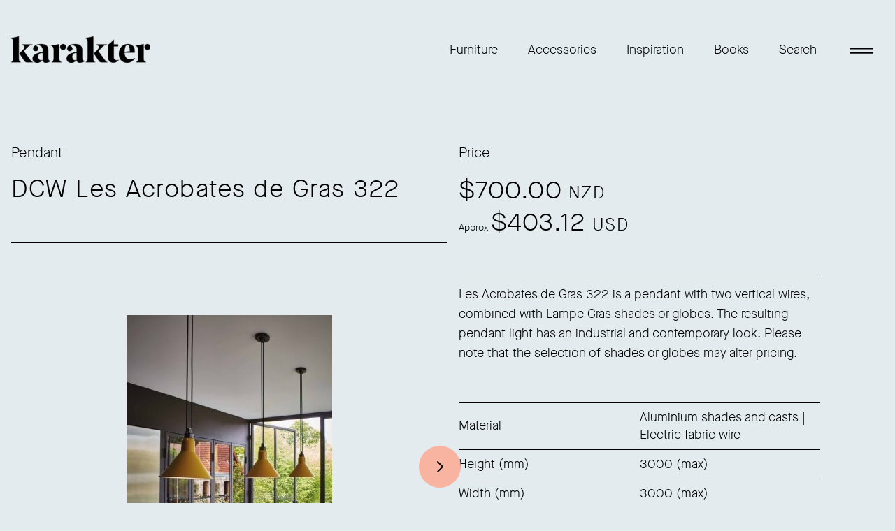

--- FILE ---
content_type: text/html; charset=utf-8
request_url: https://www.karakter.co.nz/products/karakter-dcw-les-acrobates-de-gras-322/
body_size: 13631
content:
<!DOCTYPE html>
<html lang="en">
	<head>
	<!-- Powered by https://www.oncord.com -->
	<title>DCW Les Acrobates de Gras 322</title>
	<meta name="title" content="DCW Les Acrobates de Gras 322">
	<meta name="description" content="Les Acrobates de Gras 322 is a pendant with two vertical wires, combined with Lampe Gras shades or globes. The resulting pendant light has an industrial and contemporary look. Please note that the selection of shades or globes may alter pricing. Material ">
	<meta name="keywords" content="dcw les acrobates de gras 322, shades, mm, gras, pendant, globes, max, les, acrobates, de, vertical, wires, combined, lampe, resulting, light, industrial, contemporary, selection, alter, pricing, material, aluminium, casts, electric, fabric, wire, height,">
	<meta name="date.created" content="2020-11-05">
	<meta name="date.modified" content="2022-05-04">
	<meta name="robots" content="index,follow,max-image-preview:large,max-snippet:-1,max-video-preview:-1">
	<meta name="generator" content="https://www.oncord.com/">
	<link rel="canonical" href="https://www.karakter.co.nz/products/karakter-dcw-les-acrobates-de-gras-322/" />
	<meta itemprop="name" content="DCW Les Acrobates de Gras 322">
	<meta itemprop="description" content="Les Acrobates de Gras 322 is a pendant with two vertical wires, combined with Lampe Gras shades or globes. The resulting pendant light has an industrial and contemporary look. Please note that the selection of shades or globes may alter pricing. Material ">
	<meta itemprop="image" content="https://www.karakter.co.nz/media/commerce_products/205/dcw-editions-acrobates-modele-n0322-photos-exmfb1bd-s.jpg">
	<meta name="twitter:card" content="summary">
	<meta name="twitter:title" content="DCW Les Acrobates de Gras 322">
	<meta name="twitter:description" content="Les Acrobates de Gras 322 is a pendant with two vertical wires, combined with Lampe Gras shades or globes. The resulting pendant light has an industrial and contemporary look. Please note that the selection of shades or globes may alter pricing. Material ">
	<meta name="twitter:image:src" content="https://www.karakter.co.nz/media/commerce_products/205/dcw-editions-acrobates-modele-n0322-photos-exmfb1bd-s.jpg">
	<meta property="og:url" content="https://www.karakter.co.nz/products/karakter-dcw-les-acrobates-de-gras-322/">
	<meta property="og:title" content="DCW Les Acrobates de Gras 322">
	<meta property="og:description" content="Les Acrobates de Gras 322 is a pendant with two vertical wires, combined with Lampe Gras shades or globes. The resulting pendant light has an industrial and contemporary look. Please note that the selection of shades or globes may alter pricing. Material ">
	<meta property="og:site_name" content="Karakter">
	<meta property="og:type" content="product">
	<meta property="product:category" content="Accessories &gt; Mid-century &amp; Modern lighting &gt; Pendant">
	<meta property="product:product_link" content="https://www.karakter.co.nz/products/karakter-dcw-les-acrobates-de-gras-322/">
	<meta property="product:price:amount" content="700.00">
	<meta property="product:price:currency" content="NZD">
	<meta property="og:image" content="https://www.karakter.co.nz/media/commerce_products/205/dcw-editions-acrobates-modele-n0322-photos-exmfb1bd-s.jpg">
	<meta property="og:image:width" content="512">
	<meta property="og:image:height" content="768">

	<link rel="stylesheet" type="text/css" href="/_public/Framework/Assets/CSS/server.php?css=776121849&v=dcdbb44eb4164c1ed54bd88802e39a502a0d2809" />

<style type="text/css">
.product-details-custom {}
.s8-templates-section-contentsize-md {
    padding-rigth: 1rem;
    padding-left: 1rem;
}

.product-details-custom .product-details-custom__media
{
	flex: 1 1 50%;
}

.product-details-custom .product-details-custom__content
{
	flex: 1 1 50%;
}
	
.product-details-custom .product-details-custom__orderControls__item
{
	margin-bottom: 0.8rem;
}

.product-details-custom .product-details-custom__quantityAndSubmit
{
	display: flex;
	flex-flow: row nowrap;
	align-items: center;
	max-width: 700px;
}

.product-details-custom .product-details-custom__quantity
{
	flex: 0 0 40%;
}

.product-details-custom .product-details-custom__quantitySpinbox
{
	width: 100% !important;
	min-width: 100px;
}

.product-details-custom .product-details-custom__quantity .spinBoxUp,
.product-details-custom .product-details-custom__quantity .spinBoxDown
{
	display: none !important;
}

.product-details-custom .product-details-custom__submitContainer
{
	flex: 1 1 60%;
	align-items: flex-end;
	display: flex;
	flex-direction: column;
}

.product-details-custom .product-details-custom__optionsTable
{
	width: 100%;
	border-collapse: separate;
}

.product-details-custom .product-details-custom__optionsTable td
{
	width: 50%;
	padding-bottom: 0.8rem;
}

.product-details-custom .product-details-custom__combobox
{
	width: 100%;
	border-width: 2px;
}

.product-details-custom button[type=submit].product-details-custom__submit
{
	width: 100%;
	max-width: 400px;
}


.product-heading{
	border-bottom: 1px solid #000;
    padding-bottom: 18px;
    display: flex;
    align-items: flex-end;
    min-height: 142px;
	margin-bottom: 42px;
	padding-top: 42px;
}

.product-heading > h1{
	margin-bottom: 0px;
    line-height: 43px;
    min-height: 80px;
}

.product-heading span {
	top: 0px;
}

#s8-layoutproductgallery1_thumbs, .s8-ProductGalleryNavPos, #s8-layoutproductgallery1_nav_prev{
	display: none;
}

.s8-ProductGallery > div{
	height: 563px;
}
#s8-layoutproductgallery1_nav_next{
	border-radius: 50%;
    width: 60px;
    height: 60px;
    background: #F9B3A1;
    color: #000;
    border: none;
    top: -270px;
    position: absolute;
    right: -19px;
}
.s8-templates-row-container{
	justify-content: space-between !important;
}

.product-details-custom__quantityAndSubmit{
	padding: 30px 0px;
    border-bottom: 1px solid #000;
    margin-bottom: 40px;
}
.related-pro-title{
	font-size: 40px;
	border-bottom: 1px solid #000;
	padding-bottom: 40px;
	margin:0 10px;
}
.related-products .sub-cat-heading{
	font-size: 18px;
	font-family: 'MaisonNeueLight', sans-serif;
	padding-bottom: 12px;
	padding-right: 14px;
}

.related-products .sub-cat-heading::after{
	bottom: 4px;
}
.related-products > .s8-templates-row-container{
	justify-content: initial !important;
}

.product-details-custom .s8-templates-row:first-child .s8-templates-row-container{
	max-width: 1440px;
	margin:auto;
}

table tr td{
	border-top: 1px solid #000;
    padding: 8px 0;
}

table tr:last-of-type > td {
	border-bottom: 1px solid #000;
}
.product-details-custom__optionsTable table tr td{
	border-top: 0;
}

.product-details-custom .product-details-custom__combobox {
    width: 100%;
    border-width: 2px;
    background: none;
    border: 0;
    text-align: right;
	color: #000;
}
.product-details-custom .product-details-custom__combobox option{
	text-align: right;
}
.btn.enqiry, form button[type=submit]{
	display: inline-block;
    padding: 14px 25px !important;
    background: #f9b3a0 !important;
    letter-spacing: 1px;
	color: #000 !important;
}
input[type=number]{
	padding: 9px 14px !important;
}

form .formRow{
	padding:0;
	background: #fff !important;
}

form input[type=text], form input[type=email], form input[type=url], form input[type=password], form input[type=number], form textarea{
	border: 1px solid #000;
	line-height: 1em;
	font-size: 18px;
	font-family: 'MaisonNeueLight';
}
form .product-details-custom__quantitySpinbox{
	padding: 14px 14px !important;
    border: 0px !important;
}
form .formRow .formRowLabel, form .formRow .formRowDescription {
    box-sizing: border-box;
    display: block;
    color: #000;
}
dialogbox{
	border-radius: 0;
}
dialogboxclose {
    top: 10px;
    right: 10px;
}
dialogboxclose::before, dialogboxclose::after {
    border-color: #4a4a4a;
}
.modal-header {
	padding: 15px 20px 0px 20px;
}
.modal-content:focus, form:focus{
	border: 0px;
}
.modal-content .s8-templates-column{
	padding: 10px;
}

/*
.Storage #s8-layoutproductgallery1_nav_next, .Storage .btn.enqiry, .Storage form button[type=submit]{
	background: rgba(249,179,161,0.7) !important;
    color: #000 !important;
}

.Storage #s8-layoutproductgallery1_nav_next, .Storage .btn.enqiry, .Storage form button[type=submit]{
	background: rgba(249,179,161,0.7) !important;
    color: #000 !important;
}

.Seating #s8-layoutproductgallery1_nav_next, .Seating .btn.enqiry, .Seating form button[type=submit]{
	background: #F9B3A1 !important;
    color: #000 !important;
}

.Tables #s8-layoutproductgallery1_nav_next, .Tables .btn.enqiry, .Tables form button[type=submit]{
	background: rgba(249,179,161,0.4) !important;
    color: #000 !important;
}

.Art #s8-layoutproductgallery1_nav_next, .Art .btn.enqiry, .Art form button[type=submit]{
	background: #374A4F !important;
    color: #fff !important;
}

.Lighting #s8-layoutproductgallery1_nav_next, .Lighting .btn.enqiry, .Lighting form button[type=submit]{
	background: rgba(55,74,79,0.85) !important;
    color: #fff !important;
}

.Object #s8-layoutproductgallery1_nav_next, .Object .btn.enqiry, .Object form button[type=submit]{
	background: rgba(55,74,79,0.7) !important;
    color: #fff !important;
}
.Blog #s8-layoutproductgallery1_nav_next, .Blog .btn.enqiry, .Blog form button[type=submit]{
	background: #F0B01C !important;
    color: #000 !important;
}
.Brands #s8-layoutproductgallery1_nav_next, .Brands .btn.enqiry, .Brands form button[type=submit]{
	background: rgba(240,176,28,0.7) !important;
    color: #000 !important;
}
.Designers #s8-layoutproductgallery1_nav_next, .Designers .btn.enqiry, .Designers form button[type=submit]{
	background: rgba(240,176,28,0.4) !important;
    color: #000 !important;
}
*/
.Blog table tr td{
	border-top: 0;
}
/* Product detail page pop fix on mobile*/
#simple{
	z-index: 999 !important;
}</style>

<link rel="alternate" type="application/rss+xml" href="https://www.karakter.co.nz/feeds/products/rss/?product_category_id=10" title="Products > Accessories > Mid-century & Modern lighting via RSS" />
<link rel="alternate" type="application/atom+xml" href="https://www.karakter.co.nz/feeds/products/atom/?product_category_id=10" title="Products > Accessories > Mid-century & Modern lighting via Atom" />
<link rel="alternate" type="application/xml" href="https://www.karakter.co.nz/feeds/products/xml/?product_category_id=10" title="Products > Accessories > Mid-century & Modern lighting via XML" />
<link rel="alternate" type="application/json" href="https://www.karakter.co.nz/feeds/products/json/?product_category_id=10" title="Products via JSON" />

		<meta charset="utf-8" />
		<meta name="viewport" content="width=device-width, initial-scale=1.0, maximum-scale=1.0, minimum-scale=1.0, user-scalable=no" />
		<meta name="HandheldFriendly" content="true" />
		
		<style>
@font-face {
    font-family: 'Work Sans';
    font-style: normal;
    font-display: swap;
    src: url(https://fonts.gstatic.com/s/worksans/v19/QGYsz_wNahGAdqQ43RhPfqrol_lQ4A.woff2) format('woff2-variations');
	font-weight: 100 900;
}

@font-face {
    font-family: 'Work Sans';
    font-style: italic;
    font-display: swap;
    src: url(https://fonts.gstatic.com/s/worksans/v19/QGYqz_wNahGAdqQ43Rh_eaDptfxA4OD3.woff2) format('woff2-variations');
	font-weight: 100 900;
}
</style>
<style>
* { box-sizing: border-box }

img,svg,iframe
{
	max-width: 100%;
}

iframe[src^="https://www.youtube.com/embed/"], iframe[src^="https://youtu.be/"]
{
	max-height: 66vw;
}
/* HTML */
html
{
	 touch-action: manipulation;
	 -webkit-text-size-adjust: 100%;
	font-size: 16px;
}

@media (max-width: 700px) {
html
{
	font-size: 14px;
}
}

h1:first-child, h2:first-child, h3:first-child, h4:first-child, h5:first-child, h6:first-child, p:first-child {
	margin-top: 0;
}
/* Body */
body
{
	margin: 0;
	font-family: "Work Sans", sans-serif;
	color: #333;
	font-size: 1rem;
	line-height: 1.55rem;
}

p
{
    margin-block-start: 0;
    margin-top: 0rem;
    margin-block-end: 0;
    margin-bottom: 0.8rem;
}

/* H1 */
h1
{
	font-family: "Work Sans", sans-serif;
	font-weight: 600;
	font-size: 4.2358rem;
	line-height: 4.9245rem;
	margin-top: 3.1rem;
	margin-bottom: 1.6rem;
}

/* H2 */
h2
{
	font-family: "Work Sans", sans-serif;
	font-weight: 600;
	font-size: 2.6179rem;
	line-height: 3.1850rem;
	margin-top: 3.1rem;
	margin-bottom: 1.6rem;
}

/* H3 */
h3
{
	font-family: "Work Sans", sans-serif;
	font-weight: 600;
	font-size: 1.618rem;
	line-height: 2.1180rem;
	margin-top: 2.3rem;
	margin-bottom: 0.8rem;
}

/* H4 */
H4
{
	font-family: "Work Sans", sans-serif;
	font-weight: 600;
	font-size: 1rem;
	line-height: 1.55rem;
	margin-top: 2.3rem;
	margin-bottom: 0.8rem;
}

/* H5 */
H5
{
	font-family: "Work Sans", sans-serif;
	font-weight: 600;
	font-size: 1rem;
	line-height: 1.55rem;
	margin-top: 1.6rem;
	margin-bottom: 0.8rem;
}

/* Links */
a
{
	color: #ffd8d6;
	text-decoration: none;
}

a:hover
{
}

/* Forms */
input[type=text],input[type=email],input[type=url],input[type=password],input[type=number],textarea
{
	font-family: inherit;
	font-size: inherit;
	padding: .5em 1em;
	border: 1px solid #cccccc;
	border-radius: 1px;
	box-sizing: border-box;
	transition: box-shadow 0.1s linear, border 0.1s linear;
	box-shadow: 0 0, 0 0 #428bca inset, 0 0, 0 0;
	background: #fff;
}

input[type=text]:focus,input[type=email]:focus,input[type=url]:focus,input[type=password]:focus,input[type=number]:focus,textarea:focus,select:focus
{
	box-shadow: 0 0, 0 1px #428bca, 0 0, 0 0;
	border-bottom: 1px solid #428bca;
	outline: none;
}

select
{
	font-family: inherit;
	font-size: 12pt;
	padding: .5em 1em;
	border: 1px solid #cccccc;
	background: #fff;
	height: 40px;
	box-sizing: border-box;
}

input[type=text].small,input[type=email].small,input[type=url].small,input[type=password].small,input[type=number].small,textarea,select.small
{
	padding: 0.3em 0.6em;
}

button[type=submit]
{
	display: inline-block;
	vertical-align: top;
	outline: none;
	background-color: #428bca;
	background-image: linear-gradient(to bottom, #4b92cb, #3b89c7);

	border: 1px solid #428bca;
	color: #fff;
	padding: 10px 25px 10px 25px;
	border-radius: 3px;
	margin-top: 2px;
	margin-bottom: 2px;
	cursor: pointer;
	font-weight: bold;
	font-size: inherit;
}

button[type=submit]:focus
{
	box-shadow: 0 0 3px rgba(200, 200, 200, 0.3);
}

button[type=submit]:active
{
	background: #3379b1;
	background-image: none;
	color: rgba(255, 255, 255, 0.95);
	padding: 11px 25px 9px 25px;
	transition: background linear 0.05s;
}

button[type=submit]:active svg
{
	color: rgba(255, 255, 255, 0.95);
}

button[type=submit].submitButtonSubmitted
{
	color: rgba(0,0,0,0) !important;
	position: relative;
	user-select: none;
}

button[type=submit].submitButtonSubmitted *
{
	visibility: hidden !important;
}

button[type=submit].submitButtonSubmitted:before
{
	position: absolute;
	top: 4px;
	left: 4px;
	bottom: 4px;
	right: 4px;
	content: '';
	display: block;
	background: url("[data-uri]") no-repeat center center;
}
/*
	Elements covered by this CSS:
	- forms:row
	- forms:submitbutton
	- forms:editbox
	- forms:textarea
	- forms:checkbox
	- forms:radiobutton
	- forms:combobox
*/

/* --------------------- Form Rows --------------------- */

/* Minimal Form Rows */
.formRow
{
	background-color: transparent;
	/* display: flex;
	justify-content: flex-start;
	flex-flow: row wrap;
	align-items: center; */
	margin: 10px auto;
	padding: 10px;
	position: relative;
	color: inherit;
}

.formRow br
{
	line-height: .5rem;
	font-size: .5rem;
}

/* Form row label */
.formRow .formRowLabel
{
	position: relative;
	padding-left: 8px;
	color: inherit;
	font-size: 0.9em;
	text-align: left;
	width: 100%;
	display: block;
}

/* Row Description */
.formRow .formRowDescription
{
	position: relative;
	padding-left: 8px;
	color: inherit;
	text-align: left;
	width: 100%;
	display: block;
}

/* Container for form row description */
.formRow .description_container
{
	padding: 0px 8px;
	opacity: 0;
	height: 0;
	transition: all 0.5s ease-out;
	overflow: hidden;
}

/*  */
.formRow .description_container_active
{
	opacity: 1;
	height: auto;
	padding: 6px 8px;
}

/* --------------------- Buttons --------------------- */

button[type=submit]
{
	background: transparent;
	min-width: 150px;
	padding: 15px 20px;
	text-transform: uppercase;
	color: #ffd8d6;
	border: 2px solid #ffd8d6;
	font: inherit;
	cursor: pointer;
	font-size: 1em;
	letter-spacing: 1px;
	border-radius: 4px;
	transition: color 0.4s ease-out, background-color 0.4s ease-out;
}

button[type=submit]:hover
{
	background: #ffd8d6;
	color: #ffffff;
}

button[type=submit]:focus
{
	box-shadow: none;
}

button[type=submit]:active
{
	background: #ffd8d6;
	background-image: none;
	color: rgba(255, 255, 255, 0.95);
	transition: background linear 0.05s;
	padding: 15px 20px;
}

button[type=submit]:active svg
{
	color: rgba(255, 255, 255, 0.95);
}

button[type=submit].submitButtonSubmitted
{
	background-color: #ffd8d6;
	color: rgba(0,0,0,0) !important;
	position: relative;
	user-select: none;
	transition: none;
}

/* Hide any text or icons inside the button when submitted*/
button[type=submit].submitButtonSubmitted *
{
	visibility: hidden !important;
}

button[type=submit].submitButtonSubmitted:before
{
	position: absolute;
	top: 4px;
	left: 4px;
	bottom: 4px;
	right: 4px;
	content: '';
	display: block;
	background: url("[data-uri]") no-repeat center center;
}

button[type=submit]:disabled
{
	cursor: default;
	background: #e0e0e0;
	color: #b0b0b0;
	border: none;
}

/* --------------------- Text Inputs & Textarea --------------------- */

input[type=text],
input[type=email],
input[type=url],
input[type=password],
input[type=number],
textarea
{
	background-color: transparent;
	border: none;
	border-bottom: 2px solid;
	border-color: inherit;
	width: 100%;
	font: inherit;
	line-height: 2em;
	padding-left: 8px;
	transition: border-color 0.4s ease-out;
	border-top-left-radius: 4px;
	border-top-right-radius: 4px;
	outline: none;
	box-shadow: none;
	color: inherit;
}

textarea
{
	background-color: rgba(220,220,220, 0.2);
	resize: vertical;
	margin-top: 10px;
}

/* Focused styles for inputs */
input[type=text]:focus,
input[type=email]:focus,
input[type=url]:focus,
input[type=password]:focus,
input[type=number]:focus,
textarea:focus
{
	border-color: #ffd8d6;
	outline: none;
	box-shadow: none;
	border-bottom-width: 2px;
}

/* --------------------- Checkbox & Radiobutton --------------------- */

/* Container for the actual box portion of the checkbox and radiobutton */
label.s8-checkbox-container,
label.s8-radiobutton-container
{
	box-sizing: border-box;
	min-width: 1.5em;
	min-height: 1.5em;
	margin-right: 10px;
	margin-top: 1px;
	vertical-align: middle;
	display: inline-block;
	position: relative;
	user-select: none;
	cursor: pointer;
}

/* Hidden input for checkbox and radio button */
label.s8-checkbox-container input,
label.s8-radiobutton-container input
{
	display: none;
}

/* The actual box that makes up the styled checkbox or radiobutton */
label.s8-checkbox-container input ~ .s8-checkbox,
label.s8-radiobutton-container input ~ .s8-radiobutton
{
	position: absolute;
	top: 0;
	right: 0;
	bottom: 0;
	left: 0;
	background: #fff;
	border: 1px solid rgba(175,175,175,0.8);
	transition: all 0.3s ease-out;
	background-color: transparent;
}

/* Checkbox itself only: Rounded Square */
label.s8-checkbox-container input ~ .s8-checkbox
{
	border-radius: 4px;
}

/* Radiobutton itself only: Round */
label.s8-radiobutton-container input ~ .s8-radiobutton
{
	border-radius: 50%;
}

/* Common styles for checkbox tick and radiobutton dot before elements */
label.s8-checkbox-container input ~ .s8-checkbox:before,
label.s8-radiobutton-container input ~ .s8-radiobutton:before
{
	content: '';
	position: absolute;
	opacity: 0;
	transition: opacity 0.3s ease-out;
}

/* The checked tick for checkbox, hidden until checked */
label.s8-checkbox-container input ~ .s8-checkbox:before
{
	left: .55em;
	top: .28em;
	width: .22em;
	height: .55em;
	border: solid #fff;
	border-width: 0 2px 2px 0;
	-webkit-transform: rotate(38deg);
	transform: rotate(38deg);
}

/* The checked dot for radiobutton, hidden until checked */
label.s8-radiobutton-container input ~ .s8-radiobutton:before
{
	top: 50%;
	left: 50%;
	width: 8px;
	height: 8px;
	margin-top: -4px;
	margin-left: -4px;
	background: #ffd8d6;
	border-radius: 1em;
}

/* Hover on Checkbox and Radio Button*/
label.s8-checkbox-container input ~ .s8-checkbox:hover,
label.s8-radiobutton-container input ~ .s8-radiobutton:hover
{
	border-color: #ffd8d6;
}

/* Text Label for checkbox and radiobutton */
label.s8-checkbox-label,
label.s8-radiobutton-label
{
	cursor: pointer;
}

/* Style actual checkbox/radiobutton when hidden input is active */
label.s8-checkbox-container input:active ~ .s8-checkbox,
label.s8-radiobutton-container input:active ~ .s8-radiobutton
{

}

/* When Checkbox is Checked */
label.s8-checkbox-container input:checked ~ .s8-checkbox
{
	background-color: #ffd8d6;
	border-color: #ffd8d6;
}

/* When checkbox is checked, reveal the tick */
label.s8-checkbox-container input:checked ~ .s8-checkbox:before
{
	opacity: 1;
}

/* When radiobutton is checked, reveal the dot */
label.s8-radiobutton-container input:checked ~ .s8-radiobutton:before
{
	opacity: 1;
}

/* --------------------- Combobox --------------------- */

select
{
	border-radius: 4px;
	border: 1px solid #eee;
	height: 3em;
	transition: border-color 0.3s ease-out;
	cursor: pointer;
	padding: 0 5px;

	/* Colours must be set like this to allow options
		to always be visible */
	background-color: #fff;
	color: #333;

	font-family: inherit;
}

select:focus
{
	box-shadow: none;
	border: 1px solid #eee;
}

select:hover
{
	border-color: #ffd8d6;
}

.s8-forms-minimal select option
{
	cursor: pointer;
	color: #333;
}</style>

		
		<style>
		.s8-navigationPrimary>li a {
			font-size: small;
			font-weight: 500;
		}

		.s8-navigationPrimary>li:hover {
			background: transparent !important;
		}

		.s8-navigationPrimary>li.s8-navigationPrimaryItem--active>a {
			color: #000;
		}

		.s8-navigationPrimary>li ul {
			background: #242424;
			color: #fff !important;
			border-top: 4px solid #000;
		}

		.s8-navigationPrimary>li ul li a {
			font-size: small;
			font-weight: 600;
		}

		.s8-navigationPrimary>li ul li.s8-navigationPrimaryItem--active a {
			background: rgba(0, 0, 0, 0.3);
		}

		.s8-templates-button {
			font-size: x-small;
			letter-spacing: 1px;
		}

		
		.list-unstyled {
			list-style: none;
			-webkit-padding-start: 0;
		}

		footer ul li {
			line-height: 38px;
		}

		footer ul li a,
		footer a {
			color: #000000;
		}

		@media (max-width:767px) {
			.s8-topLayer {
				display: none;
			}

			form#searchform button[type="submit"] {
				position: unset;
				margin: 10px 0;
				width: 100%;
			}
		}
		</style>
		
		
		<script src="https://code.jquery.com/jquery-3.5.1.min.js" integrity="sha256-9/aliU8dGd2tb6OSsuzixeV4y/faTqgFtohetphbbj0=" crossorigin="anonymous"></script>
	

<style type="text/css">
@font-face {
font-family: 'MaisonNeueDemi', sans-serif;
src: url('/media/website_designs/1/fonts/maison-neue/MaisonNeue-Demi.woff2') format('woff2'), url('/media/website_designs/1/fonts/maison-neue/MaisonNeue-Demi.woff') format('woff');
font-weight: normal;
font-style: normal;
}
@font-face {
font-family: 'MaisonNeueLight';
src: url('/media/website_designs/1/fonts/maison-neue/MaisonNeue-Light.woff2') format('woff2'), url('/media/website_designs/1/fonts/maison-neue/MaisonNeue-Light.woff') format('woff');
font-weight: normal;
font-style: normal;
}

body{
	font-family: 'MaisonNeueLight', sans-serif;
	font-size: 18px;
	line-height: 25px;
	background: #E3EBEE;
	color: #000000;
	text-rendering: optimizeLegibility;
}
h1, .h1{letter-spacing: 1.5px !important;}
h1, .h1,h2, .h2, h3, .h3, h4, .h4, h5, .h5, h6, .h6{font-family: 'MaisonNeueLight', sans-serif;}
h1,.h1{font-size:36px;font-weight:300;line-height:43px;letter-spacing:-0.86px;margin-top:0rem;}
h2,.h2{font-size:32px;font-weight:300;line-height:40px;letter-spacing:-0.8px; margin-top: 1.8rem;margin-bottom: 0.8rem;}
h3,.h3{font-size:23px;font-weight:300;line-height:28px;letter-spacing:0px;}
h4,.h4{font-size:20px;font-weight:300;line-height:25px;letter-spacing:0px;}
h5,.h5{font-size:16px;font-weight:300;line-height:24px;letter-spacing:0px;}
h6,.h6{font-size:10px;font-weight:300;line-height:16px;letter-spacing:0.83px;}
large{font-size:20px;font-weight:300;line-height:28px;letter-spacing:0px;}
p{font-size:18px;font-weight:300;line-height:28px;letter-spacing:0px; margin-bottom: 1.8rem;}
small{font-size:14px;font-weight:300;line-height:28px;letter-spacing:0px;}
blockquote{font-size:32px;font-weight:300;line-height:48px;letter-spacing:0px;font-style:italic;}
p.large{ font-size: 20px;}
strong{font-family: 'MaisonNeueDemi', sans-serif;}
a{color: #000;}
.s8-templatesHeader-slim .s8-templatesHeader-grid{
/*	max-width: 1200px;*/
	max-width: 1440px;
}
.s8-templates-section-contentsize-lg, .s8-templates-section-contentsize-md {
/*    max-width: 1232px;*/
	 max-width: 1440px;
}
.s8-templates-row-container{
	margin:0;
}
.s8-templates-column.s8-templates-column-4{
	padding:10px 0;
}
.s8-templates-row-container{
	justify-content: initial;
}
.s8-templates-column.s8-templates-column-12 {
    line-height: 0px;
}
.slide {
    line-height: 0px;
}

/* FORMS */

input[type=text], input[type=email], input[type=url], input[type=password], input[type=number], textarea {
    background-color: #fff;
    border: none;
	border-radius: 0;
    width: 100%;
    font: inherit;
    line-height: 2em;
    outline: none;
    box-shadow: none;
    color: inherit;
	padding: 12px 14px;
	font-size: 18px;
	font-family: 'MaisonNeueLight';
}
.formRow {
    margin: 20px auto;
    padding: 0;
}
.formRow .formRowLabel{
	padding-left:0;
	font-size: 18px;
	line-height: 25px;
	padding-bottom: 10px;
}

input[type=text]:focus, input[type=email]:focus, input[type=url]:focus, input[type=password]:focus, input[type=number]:focus, textarea:focus {
    outline: none;
    box-shadow: none;
	border-color: #000;
}

form button[type=submit]{
    border-radius: 0;
    font-size: 18px;
    border: none;
    box-shadow: none;
    color: #fff;
	text-transform: none;
    padding:14px 25px !important
}

/* Main categories styles */

.sub-cat-heading{
	 font-family: serif;
	 font-weight: normal;
	 font-size: 30px;
	 border-bottom:1px solid #000;
	 padding-bottom: 20px;
	 margin-bottom: 20px;
	 position: relative;
	 margin-top: 32px !important;
	 padding-right:10px;
}
.sub-cat-heading::after, .light-theme .sub-cat-heading::after, .dark-theme .sub-cat-heading::after{
	content: "";
    display: block;
    width: 20px;
    height: 25px;
    position: absolute;
    right: -2px;
    bottom: 22px;
}
.sub-cat-heading::after, .light-theme .sub-cat-heading::after{
	background: url(/media/website_designs/1/arrow.svg) no-repeat;
}
.dark-theme .sub-cat-heading::after{
    background: url(/media/website_designs/1/arrow-white.svg) no-repeat;
}
.item-wrap{
	margin-top: 90px;
}
.dark-theme *{
  color: #fff;
  border-color: #fff;
}

.light-theme *{
  color: #000;
  border-color: #000;
}

/* Footer Logo */
.footer ul{
	margin:0;
	padding: 0;
}

.footer p{
	padding-top: 7px;
}

.footer li{
	list-style:none;
	line-height: 30px;
}
.footer .copyright{
	margin:0;
	padding: 0;
	margin-top: 14px;
}
.footer-heading{
	font-size: 18px;
	line-height: 25px;
	border-bottom: 1px solid #000000 ;
	display: block;
	padding-bottom: 0.5rem;
	margin-bottom: 1rem;
}

.footer-logo{
	display: block;
	width: 100%;
	max-width: 170px;
}
table{
	border-collapse: collapse;
}

/* Accordion */
.collapsed .item-wrap{
	display: none;
}

.accordian-btn{
	position: absolute;
    right: 25px;
    top: 25px;
    font-weight: bold;
    cursor: pointer;
    padding-right: 25px;
    padding: 20px 28px 20px;
    left: 19px;
    text-align: right;
}

.accordian-btn img{
	width: 14px;
	margin-left: 8px;
}
.accordian .show{
	display: none;
}

.hide{
	display: inline-block;
}
.accordian.collapsed .show{
	display: inline-block;
}
.accordian.collapsed .hide{
	display: none;
}
.accordian-btn::after, .light-theme .accordian-btn::after{
	background: url(/media/website_designs/1/arrow-down.svg) no-repeat;
}
.dark-theme .accordian-btn::after{
    background: url(/media/website_designs/1/arrow-down-white.svg) no-repeat;
}
.accordian-btn:after{
	content: "";
    display: block;
    width: 19px;
    height: 11px;
    position: absolute;
    right: -2px;
    bottom: 25px;
}
.grid .grid-item:nth-child(6n+1){
	background: #374A4F;
	color: #fff;
}
.grid .grid-item:nth-child(6n+2){
	background: #466348;
	color: #fff;
}
.grid .grid-item:nth-child(6n+3){
	background: #F0B01C;
	color: #fff;
}
.grid .grid-item:nth-child(6n+4){
	background: #EE5D22;
	color: #fff;
}
.grid .grid-item:nth-child(6n+5){
	background: #72B2BD;
	color: #fff;
}
.grid .grid-item:nth-child(6n+6){
	background: #F9B3A1;
	color: #fff;
}

/* Social icons footer */
.social-wrap{

}
.social-wrap li{
	max-width: 40px;
	display: inline-block;
	margin-right: 8px;
}
.social-wrap .social-icon{
	width: 100%;
}
</style>

</head>
	<body>
	
	<div class="wrapper" style="max-width: 1440px; overflow: hidden; margin:auto;">
		<style>
.s8-templatesHeader-slim .s8-templatesHeader-logo {
    padding: 52px 15px;
}
.s8-navigationPrimary>li a {
    font-weight: normal;
	font-size: 18px;
}

.s8-templatesHeader-navigation-container.s8-templatesHeader-navHighlight-dark{
	background-color: transparent !important;
}

img.more-svg {
    width: 52px;
}
.s8-templatesHeader-navigation-nav{
	postion: relative !important;
}
.nav-item.secondary-nav-btn{
	position: absolute !important;
    display: block;
    top: 34px;
    right: 0;
}

#s8-navigationprimary1 {
	padding-right: 90px;
}

s8-navigationPrimary li a {
    padding: 0em 1.5em 1em;
}

.wrapper{
	max-width: 1440px;
    overflow: hidden;
    margin: auto;
    padding-top: 142px;
    position: relative;
}

.s8-templatesHeader{
	position: fixed;
    top: 0;
    left: 0;
    right: 0;
    background: #e3ebee;
    z-index: 999;
}

.s8-navigationPrimaryItem--active a{
	border-bottom: 1px solid #000;
}

@media (max-width: 1000px) {
  .wrapper{
    padding-top: 223px;
  }
}

@media (max-width: 700px) {
  .nav-item.secondary-nav-btn{
    display: none;
  }
  .s8-templatesHeader-slim .s8-templatesHeader-logo {
    padding: 20px 20px 0 ;
  }
  .wrapper {
    padding-top: 139px;
  }
  .item-wrap {
    margin-top: 20px;
  }
}
</style>

<header paddingtop="2rem" paddingbottom="2rem" class="s8-templatesHeader s8-templates-header--noFunctions s8-templatesHeader-slim" style=""><!-- LOGO--><div class="s8-templatesHeader-container" style="background-color: ;">
	<div class="s8-templatesHeader-grid s8-templatesHeader-container-size-md">
		
		<div class="s8-templatesHeader-logo">
			<a href="/" class="s8-templatesHeader-logo-link">
				<img class="s8-templatesHeader-logo-image" src="/media/website_designs/1/logo_549x105a.png" alt="Logo" style="max-height: 100px; max-width: 200px;" />
			</a>
		</div>

		<div class="s8-templatesHeader-navigation-container s8-templatesHeader-navHighlight-dark" style="background-color: #FFFFFF;">
			<nav class="s8-templatesHeader-navigation-nav" style="color: #000000;">
				<ul class="s8-navigationPrimary s8-navigationPrimaryMobile" aria-label="Open Mobile Menu"><li><a href="#" title="Mobile Menu"><svg class="s8-navigationPrimary__hamburgerSVG" viewBox="0 0 16 16"><path class="s8-navigationPrimaryMobile-bar1" d="m 2,3 12,0"></path><path class="s8-navigationPrimaryMobile-bar2" d="m 2,8 12,0"></path><path class="s8-navigationPrimaryMobile-bar3" d="m 2,13 12,0"></path></svg><span class="s8-navigationPrimary__menuText">Menu</span></a></li></ul><ul id="s8-navigationprimary1" class="s8-navigationPrimary s8-navigationPrimary-horizontal s8-navigationPrimary-openOnHover s8-navigationPrimary-preventWrap navbar-nav"><li class="nav-item"><a href="/furniture/" class="nav-link">Furniture</a></li><li class="nav-item"><a href="/accessories/" class="nav-link">Accessories</a></li><li class="nav-item"><a href="/inspiration/" class="nav-link">Inspiration</a></li><li class="nav-item"><a href="/books/" class="nav-link">Books</a></li><li class="nav-item secondary-nav-btn"><a href="#" class="nav-link"><img class="more-svg" src="/media/website_designs/1/more-menu.svg"> </a></li><li class="nav-item"><a href="/search/" class="nav-link">Search</a></li></ul><script>
(()=>{
	let n = document.getElementById("s8-navigationprimary1");
	if(n && window.matchMedia('(max-width: 700px)').matches || localStorage.getItem('primnavcollapse' + window.outerWidth) || n.scrollWidth > n.clientWidth) { localStorage.setItem('primnavcollapse' + window.outerWidth, true); n.classList.add('s8-navigationPrimary--displayStateMobile'); }
})();
</script>

			</nav>
		</div>

		<div class="s8-templatesHeader-featuredContainer">
			
			
		</div>
	</div>
</div>



</header>

<style>
.menu-head{
	font-size: 26px;
    color: #000;
    margin: 25px 0 0 70px;
}
.menu-head a{
	color: #EE5D22 !important;
    padding-left: 20px;
    font-size: 14px !important;
	font-family: 'MaisonNeueDemi', sans-serif;
}

.secondary-nav ul{
	border-bottom: 1px solid #000;
	display: block;
    width: 100%;
}
.secondary-nav ul li a{
	 font-size: 18px;
}

/* More: Secondary menu */
.secondary-nav{
    background: #E4EBEE;
    position: fixed;
    right: 0;
    top: 1px;
    bottom: 0;
	width: 0;
	overflow: hidden;
	z-index: 999;
	color: #fff;
    -webkit-transition: width 0.3s ease;
    -moz-transition: width 0.3s ease;
    transition: width 0.3s ease;
	box-shadow: 0 0 5px #0003;
}
.secondary-nav.more-menu-open {
    width: 30%;
	min-width: 380px;
}
.secondary-nav ul{
	list-style: none outside none;
    padding-left: 70px;
    padding-right: 30px;
    padding-bottom: 15px;
    padding-top: 15px;
    margin-top: 0px;
    overflow: hidden;
}

.menu-cross a {
    display: block;
    width: 26px;
    height: 26px;
    position: absolute;
    right: 30px;
    top: 30px;
}
.secondary-nav ul li{
    font-size: 16px;
	line-height: 30px;
	}
.secondary-nav a {
	color: #000;
	font-size: 16px;
}
.secondary-nav a:hover {
	text-decoration: none;
	opacity: 0.7;
}

.two-columns{
	margin-bottom:0;
}
.two-columns li{
	width: 50%;
	display: block;
	float:left;
}
.social {
    display: inline-block;
    margin-right: 6px;
    margin-top: 15px;
}
</style>
<div class="secondary-nav">
	<span class="menu-cross">
		<a href="#"><img alt="" width="26" src="/media/website_designs/1/cross.svg"></a>
	</span>
	<div class="menu-head">Furniture <a href="/products/categories/furniture/">View all</a></div>
	<ul>
		<li><a href="/products/categories/furniture/?category=Seating">Seating</a></li>
		<li><a href="/products/categories/furniture/?category=Tables">Tables</a></li>
		<li><a href="/products/categories/furniture/?category=Storage">Storage</a></li>
	</ul>
	<div class="menu-head">Accessories <a href="/products/categories/accessories/">View all</a></div>
	<ul>
		<li><a href="/products/categories/accessories/?category=Lighting">Lighting</a></li>
		<li><a href="/products/categories/accessories/?category=Art">Art</a></li>
		<li><a href="/products/categories/accessories/?category=Object">Object</a></li>
	</ul>
	<div class="menu-head">Inspiration <a href="/products/categories/inspiration/">View all</a></div>
	<ul>
		<li><a href="/products/categories/inspiration/?category=Blog">Blog</a></li>
		<li><a href="/products/categories/inspiration/?category=Designers">Designers</a></li>
		<li><a href="/products/categories/inspiration/?category=Brands">Brands</a></li>
	</ul>
	<ul class="two-columns">
		<li><a href="/about/">About</a></li>
		<li><a href="/contact-us/">Contact Us</a></li>
		<li><a href="/faqs/">FAQs</a></li>
		<li><a href="/testimonials/">Testimonials</a></li>
		<li><a href="/subscribe/">Mailing List</a></li>
		<li><a href="/term-and-conditions/">Terms & Conditions</a></li>
		<li><a href="/hireage/">Furniture Hire</a></li>
	</ul>
	<ul style="border:none; padding-top:0px">
		<li class="social">
			<a href="https://www.facebook.com/Karakternz/" target="_blank"><img alt="" width="30" src="/media/website_designs/1/social-icons/facebook.svg"></a>
		</li>
		<li class="social">
			<a href="https://www.instagram.com/karakternz/" target="_blank"><img alt="" width="30" src="/media/website_designs/1/social-icons/instagram.svg"></a>
		</li>
	</ul>
</div>

<script src="https://cdnjs.cloudflare.com/ajax/libs/jquery/3.2.1/jquery.min.js"></script>
<script>
	$(document).ready(function() {
		var selection = $("#filterProductsForm .s8-checkbox-label")
		$(selection).on('click' ,function() {
			$(this).parent().toggleClass("active");
		});
	});
	$('.secondary-nav-btn').on("click", function(event)
	{
		event.preventDefault();
		$('.secondary-nav').toggleClass( 'more-menu-open' );
	});
	$(".menu-cross a").on("click", function(event){
		$('.secondary-nav').removeClass( 'more-menu-open' );
	});
	$(document).foundation();
	var elem = new Foundation.Sticky(element, options);
</script>
<Script>
jQuery(document).ready(function($) {
	$("#filter-select").change(function() {
		var selectedRegion = $(this).children("option:selected").val();
		var region = $(".stockists");
		console.log(selectedRegion);
		$(region).children(".region-post").hide();
		$(region).children("."+selectedRegion).show();;
		if (selectedRegion == 'all') {
			$(region).children(".region-post").show();
		}
	});
});
</script>


		
		
		
			
			
			
				<section class="s8-templates-section" style="" data-layout-divider-container="1"><div class="s8-templates-section-background" style=""></div><div data-layout-divider-container class="s8-templates-section-layout-divider-container"></div><div style="position: relative;padding-top: 4rem;padding-bottom: 4rem;" class="s8-templates-section-content s8-templates-section-contentsize-md">
	

		

		

		
			









	

	

	
		
		
		
			
		
	

	







<style>
	#s8-layoutproductgallery1_nav_next, .btn.enqiry, form button[type=submit]
	{
		background: 67 !important;
	    color:  !important;
	}
</style>

<div class="product-details-custom Pendant">
	<div class="s8-templates-row"><div class="s8-templates-row-container" style="align-items: stretch;">
		
		
			<div class="s8-templates-column s8-templates-column-6">
				<div class="product-heading">
					<span style="font-size:20px;display: block;position: absolute;top: 0px;">Pendant</span>
					<h1>DCW Les Acrobates de Gras 322</h1>
				</div>
				<div class="product-details-custom__media">
					<div id="s8-layoutproductgallery1"><template><img width height alt="DCW Les Acrobates de Gras 322" style="max-width: 100%;" data-src="/media/commerce_products/205/dcw-editions-acrobates-modele-n0322-photos-exmfb1bd-s.jpg" loading="lazy" data-lazy="1" src="data:image/svg+xml,%3Csvg xmlns%3D'http:%2F%2Fwww.w3.org%2F2000%2Fsvg' width='512' height='768'  viewBox%3D'0 0 512 768'%3E%3Cfilter id%3D'b'%3E%3CfeGaussianBlur stdDeviation%3D'12' color-interpolation-filters%3D'sRGB' %2F%3E%3C%2Ffilter%3E%3Cpath d%3D'M0 0h510v768H0z' fill%3D'%237d796d' %2F%3E%3Cg filter%3D'url(%23b)' transform%3D'scale(3.0)'%3E%3Cg transform%3D'translate(24 79) rotate(103) scale(16.7 62.9)'%3E%3Cellipse fill%3D'%23100a09' fill-opacity%3D'.6' cx%3D'0' cy%3D'0' rx%3D'1' ry%3D'1' %2F%3E%3C%2Fg%3E%3Cg transform%3D'translate(140 84) rotate(30) scale(97.8 33.1)'%3E%3Cellipse fill%3D'%23d3cfc3' fill-opacity%3D'.4' cx%3D'0' cy%3D'0' rx%3D'1' ry%3D'1' %2F%3E%3C%2Fg%3E%3Cpath fill%3D'%233c3436' fill-opacity%3D'.6' d%3D'M101 271H-3L36 105z' %2F%3E%3Cg transform%3D'translate(135 222) rotate(65) scale(30.0 37.5)'%3E%3Cellipse fill%3D'%23b9c7e6' fill-opacity%3D'.6' cx%3D'0' cy%3D'0' rx%3D'1' ry%3D'1' %2F%3E%3C%2Fg%3E%3Cpath fill%3D'%23d3c9ab' fill-opacity%3D'.5' d%3D'M0 94h28v65H0z' %2F%3E%3Cpath fill%3D'%23d0c2c3' fill-opacity%3D'.5' d%3D'M8 197h19v33H8z' %2F%3E%3Cpath fill%3D'%23ffff10' fill-opacity%3D'.2' d%3D'M160 103 32 107l127 91z' %2F%3E%3Cg transform%3D'translate(29 245) rotate(163) scale(72 37)'%3E%3Cpath fill%3D'%2300000d' fill-opacity%3D'.4' d%3D'M-.5-.5h1v1h-1z' %2F%3E%3C%2Fg%3E%3C%2Fg%3E%3C%2Fsvg%3E" /><img width height alt="DCW Les Acrobates de Gras 322" style="max-width: 100%;" data-src="/media/commerce_products/205/dcw-editions-acrobates-modele-n0322-photos-gcwmwrvu-s.jpg" loading="lazy" data-lazy="1" src="data:image/svg+xml,%3Csvg xmlns%3D'http:%2F%2Fwww.w3.org%2F2000%2Fsvg' width='512' height='768'  viewBox%3D'0 0 512 768'%3E%3Cfilter id%3D'b'%3E%3CfeGaussianBlur stdDeviation%3D'12' color-interpolation-filters%3D'sRGB' %2F%3E%3C%2Ffilter%3E%3Cpath d%3D'M0 0h510v768H0z' fill%3D'%238e928e' %2F%3E%3Cg filter%3D'url(%23b)' transform%3D'scale(3.0)'%3E%3Cellipse fill%3D'%23fcffff' fill-opacity%3D'.5' cx%3D'37' cy%3D'95' rx%3D'58' ry%3D'48' %2F%3E%3Cg transform%3D'translate(115 139) rotate(1) scale(38 177)'%3E%3Cpath fill%3D'%230f1111' fill-opacity%3D'.5' d%3D'M-.5-.5h1v1h-1z' %2F%3E%3C%2Fg%3E%3Cg transform%3D'translate(26 178) rotate(248) scale(58 81)'%3E%3Cpath fill%3D'%231b2b11' fill-opacity%3D'.3' d%3D'M-.5-.5h1v1h-1z' %2F%3E%3C%2Fg%3E%3Cpath fill%3D'%23eaf1f4' fill-opacity%3D'.6' d%3D'M7.3 78.8l86.6 30.8 1.5 81.1-7.8-.9z' %2F%3E%3Cg transform%3D'translate(122 208) rotate(161) scale(46.3 21.9)'%3E%3Cellipse fill%3D'%2351585e' fill-opacity%3D'.7' cx%3D'0' cy%3D'0' rx%3D'1' ry%3D'1' %2F%3E%3C%2Fg%3E%3Cpath fill%3D'%23fff' fill-opacity%3D'.6' d%3D'M163 75h7v57h-7z' %2F%3E%3Cg transform%3D'translate(49 35) rotate(-113.887732) scale(62.6 42.2)'%3E%3Cellipse fill%3D'%23adafa4' fill-opacity%3D'.7' cx%3D'0' cy%3D'0' rx%3D'1' ry%3D'1' %2F%3E%3C%2Fg%3E%3Cpath fill%3D'%23f6fffb' fill-opacity%3D'.3' d%3D'M41 229-15 132l29-4z' %2F%3E%3C%2Fg%3E%3C%2Fsvg%3E" /><img width height alt="DCW Les Acrobates de Gras 322" style="max-width: 100%;" data-src="/media/commerce_products/205/dcw-editions-acrobates-modele-n0322-photos-91bausgm-s.jpg" loading="lazy" data-lazy="1" src="data:image/svg+xml,%3Csvg xmlns%3D'http:%2F%2Fwww.w3.org%2F2000%2Fsvg' width='512' height='768'  viewBox%3D'0 0 512 768'%3E%3Cfilter id%3D'b'%3E%3CfeGaussianBlur stdDeviation%3D'12' color-interpolation-filters%3D'sRGB' %2F%3E%3C%2Ffilter%3E%3Cpath d%3D'M0 0h510v768H0z' fill%3D'%23665848' %2F%3E%3Cg filter%3D'url(%23b)' transform%3D'scale(3.0)'%3E%3Cg transform%3D'translate(133 173) rotate(100) scale(26.8 75.0)'%3E%3Cellipse fill%3D'%23d4c1a2' fill-opacity%3D'.7' cx%3D'0' cy%3D'0' rx%3D'1' ry%3D'1' %2F%3E%3C%2Fg%3E%3Cg transform%3D'translate(60 24) rotate(153) scale(169.0 50.0)'%3E%3Cellipse fill%3D'%23261d15' fill-opacity%3D'.4' cx%3D'0' cy%3D'0' rx%3D'1' ry%3D'1' %2F%3E%3C%2Fg%3E%3Cg transform%3D'translate(75 240) rotate(-3.576953) scale(169.0 24.9)'%3E%3Cellipse fill%3D'%232f2a24' fill-opacity%3D'.5' cx%3D'0' cy%3D'0' rx%3D'1' ry%3D'1' %2F%3E%3C%2Fg%3E%3Cpath fill%3D'%23d8c6a9' fill-opacity%3D'.3' d%3D'M99 95h64v110H99z' %2F%3E%3Cg transform%3D'translate(129 191) rotate(172) scale(18 10)'%3E%3Cpath fill%3D'%231f1306' fill-opacity%3D'.6' d%3D'M-.5-.5h1v1h-1z' %2F%3E%3C%2Fg%3E%3Cg transform%3D'translate(129 169) rotate(0) scale(29.7 11.9)'%3E%3Cellipse fill%3D'%23ede4d3' fill-opacity%3D'.5' cx%3D'0' cy%3D'0' rx%3D'1' ry%3D'1' %2F%3E%3C%2Fg%3E%3Cpath fill%3D'%234e4944' fill-opacity%3D'.8' d%3D'M99.4 183.7 62.2 169.1-16 257.7l91.8-53.8z' %2F%3E%3Cg transform%3D'translate(81 137) rotate(78) scale(43 88)'%3E%3Cpath fill%3D'%23947242' fill-opacity%3D'.5' d%3D'M-.5-.5h1v1h-1z' %2F%3E%3C%2Fg%3E%3C%2Fg%3E%3C%2Fsvg%3E" /><img width height alt="DCW Les Acrobates de Gras 322" style="max-width: 100%;" data-src="/media/commerce_products/205/dcw-editions-acrobates-modele-n0322-photos-mesfsbkj-s.jpg" loading="lazy" data-lazy="1" src="data:image/svg+xml,%3Csvg xmlns%3D'http:%2F%2Fwww.w3.org%2F2000%2Fsvg' width='527' height='768'  viewBox%3D'0 0 527 768'%3E%3Cfilter id%3D'b'%3E%3CfeGaussianBlur stdDeviation%3D'12' color-interpolation-filters%3D'sRGB' %2F%3E%3C%2Ffilter%3E%3Cpath d%3D'M0 0h525v768H0z' fill%3D'%23504c46' %2F%3E%3Cg filter%3D'url(%23b)' transform%3D'scale(3.0)'%3E%3Cg transform%3D'translate(47 137) rotate(86) scale(15.5 70.7)'%3E%3Cellipse fill%3D'%23c6bfa9' fill-opacity%3D'.5' cx%3D'0' cy%3D'0' rx%3D'1' ry%3D'1' %2F%3E%3C%2Fg%3E%3Cpath fill%3D'%23d4d6d9' fill-opacity%3D'.7' d%3D'M115 217.4l7.6-10.5 56.6-4.9L118 188.2z' %2F%3E%3Cpath fill%3D'%23b3bfd0' fill-opacity%3D'.6' d%3D'M174 271l16-35-77-28z' %2F%3E%3Cg transform%3D'translate(114 24) rotate(6) scale(174.0 32.6)'%3E%3Cellipse fill%3D'%23241918' fill-opacity%3D'.5' cx%3D'0' cy%3D'0' rx%3D'1' ry%3D'1' %2F%3E%3C%2Fg%3E%3Cellipse fill%3D'%230e0c06' fill-opacity%3D'.8' cx%3D'74' cy%3D'143' rx%3D'5' ry%3D'45' %2F%3E%3Cpath fill%3D'%23887e77' fill-opacity%3D'.6' d%3D'M37 82h34v121H37z' %2F%3E%3Cellipse fill%3D'%23ffffe3' fill-opacity%3D'.8' cx%3D'97' cy%3D'131' rx%3D'11' ry%3D'11' %2F%3E%3Cpath fill%3D'%23e2e7ed' fill-opacity%3D'.6' d%3D'M27.7 115l.8 40L7 154.3l16.1-45.6z' %2F%3E%3C%2Fg%3E%3C%2Fsvg%3E" /><img width height alt="DCW Les Acrobates de Gras 322" style="max-width: 100%;" data-src="/media/commerce_products/205/dcw-editions-acrobates-modele-n0322-photos-xsaaakha-s.jpg" loading="lazy" data-lazy="1" src="data:image/svg+xml,%3Csvg xmlns%3D'http:%2F%2Fwww.w3.org%2F2000%2Fsvg' width='512' height='768'  viewBox%3D'0 0 512 768'%3E%3Cfilter id%3D'b'%3E%3CfeGaussianBlur stdDeviation%3D'12' color-interpolation-filters%3D'sRGB' %2F%3E%3C%2Ffilter%3E%3Cpath d%3D'M0 0h510v768H0z' fill%3D'%23675946' %2F%3E%3Cg filter%3D'url(%23b)' transform%3D'scale(3.0)'%3E%3Cg transform%3D'translate(121 173) rotate(10) scale(104.7 32.1)'%3E%3Cellipse fill%3D'%23dacdb0' fill-opacity%3D'.7' cx%3D'0' cy%3D'0' rx%3D'1' ry%3D'1' %2F%3E%3C%2Fg%3E%3Cg transform%3D'translate(96 41) rotate(274) scale(73.0 169.0)'%3E%3Cellipse fill%3D'%233a2e24' fill-opacity%3D'.7' cx%3D'0' cy%3D'0' rx%3D'1' ry%3D'1' %2F%3E%3C%2Fg%3E%3Cg transform%3D'translate(79 255) rotate(170) scale(97.5 26.0)'%3E%3Cellipse fill%3D'%230a0501' fill-opacity%3D'.6' cx%3D'0' cy%3D'0' rx%3D'1' ry%3D'1' %2F%3E%3C%2Fg%3E%3Cg transform%3D'translate(54 156) rotate(329) scale(63.1 30.2)'%3E%3Cellipse fill%3D'%23c2a367' fill-opacity%3D'.5' cx%3D'0' cy%3D'0' rx%3D'1' ry%3D'1' %2F%3E%3C%2Fg%3E%3Cpath fill%3D'%23feffff' fill-opacity%3D'.5' d%3D'M185 252.3 162.2 144.5 134 149l-16 2.5z' %2F%3E%3Cpath fill%3D'%23545c69' fill-opacity%3D'.6' d%3D'M113.9 184 58.5 171.7l-4.5 24.4-.2 13.7z' %2F%3E%3Cg transform%3D'translate(126 218) rotate(104) scale(31.2 11.4)'%3E%3Cellipse fill%3D'%2328251e' fill-opacity%3D'.5' cx%3D'0' cy%3D'0' rx%3D'1' ry%3D'1' %2F%3E%3C%2Fg%3E%3Cellipse fill%3D'%2300040b' fill-opacity%3D'.7' cx%3D'164' cy%3D'9' rx%3D'31' ry%3D'26' %2F%3E%3C%2Fg%3E%3C%2Fsvg%3E" /><img width height alt="DCW Les Acrobates de Gras 322" style="max-width: 100%;" data-src="/media/commerce_products/205/dcw-editions-acrobates-modele-n0322-photos-hxha8hkk-s.jpg" loading="lazy" data-lazy="1" src="data:image/svg+xml,%3Csvg xmlns%3D'http:%2F%2Fwww.w3.org%2F2000%2Fsvg' width='768' height='512'  viewBox%3D'0 0 768 512'%3E%3Cfilter id%3D'b'%3E%3CfeGaussianBlur stdDeviation%3D'12' color-interpolation-filters%3D'sRGB' %2F%3E%3C%2Ffilter%3E%3Cpath d%3D'M0 0h768v510H0z' fill%3D'%23c0c0c2' %2F%3E%3Cg filter%3D'url(%23b)' transform%3D'scale(3.0)'%3E%3Cg transform%3D'translate(0 93) rotate(34) scale(72.2 106.3)'%3E%3Cellipse fill%3D'%23939191' fill-opacity%3D'.4' cx%3D'0' cy%3D'0' rx%3D'1' ry%3D'1' %2F%3E%3C%2Fg%3E%3Cg transform%3D'translate(215 119) rotate(366) scale(72.6 242.8)'%3E%3Cellipse fill%3D'%23dce0e9' fill-opacity%3D'.5' cx%3D'0' cy%3D'0' rx%3D'1' ry%3D'1' %2F%3E%3C%2Fg%3E%3Cpath fill%3D'%2302060f' fill-opacity%3D'.6' d%3D'M188.7 100.8l10.1-14.4 5.6 14.4-1.6 4.9z' %2F%3E%3Cpath fill%3D'%23000' fill-opacity%3D'.5' d%3D'M141 130l-13 1 6-20z' %2F%3E%3Cpath fill%3D'%2300030a' fill-opacity%3D'.6' d%3D'M59.8 103.6l7.5-20 3.6 9.6 2.3 12.3z' %2F%3E%3Cg transform%3D'translate(124 162) rotate(295) scale(30.3 95.4)'%3E%3Cellipse fill%3D'%23eed0b2' fill-opacity%3D'.4' cx%3D'0' cy%3D'0' rx%3D'1' ry%3D'1' %2F%3E%3C%2Fg%3E%3Cellipse fill%3D'%23000' fill-opacity%3D'.3' cx%3D'197' cy%3D'63' rx%3D'2' ry%3D'44' %2F%3E%3Cpath fill%3D'%23010b22' fill-opacity%3D'.2' d%3D'M136.2 7.5l-.4 136.2-5.6-117.9 7.4-3.7z' %2F%3E%3C%2Fg%3E%3C%2Fsvg%3E" /></template>
</div>
				</div>
			</div>
		
		<div class="s8-templates-column s8-templates-column-5">
			<div class="product-details-custom__content">
				
				
				
				
				
				
					
						
					
				
					
				
					
				
				
				
					
						
					
						
							
						
					
						
					
				
				
				
				
				
				
					
				
					
						
					
				
					
				
				
				
					
					<oncord-ajaxregion id="product_price_ajax_region">
						<div class="product-details-custom__orderControls">
							
							
								
								<span style="font-size:20px;padding-bottom: 20px;display: block;">Price</span>
								<div class="h1"style="padding-bottom: 50px;border-bottom: 1px solid #000;">
									$700.00<span style="font-size: 70%"> NZD</span><br /><small>Approx </small>$403.12<span style="font-size: 70%"> USD</span>
								</div>
								<div class="product-details-custom__orderControls__item product-details-custom__discountPriceContainer">
									
								</div>
								
							
							
							
							
								<div class="product-details-custom__orderControls__item">
									
										<form id="form_205" class="product-details-custom__orderForm" action="https://www.karakter.co.nz/products/karakter-dcw-les-acrobates-de-gras-322/" method="post"><input type="hidden" name="form_205" value="submit" autocomplete="off" />
<input type="hidden" autocomplete="off" name="form_205_csrf_token" value="5l3IwKir9UixC97X" />
<input type="text" name="_asname" value="" style="display: none" autocomplete="off" />
<input type="text" name="_asemail" value="" style="display: none" autocomplete="off" />
<input type="text" name="_asevtcount" value="" style="display: none" autocomplete="off" />
<input type="text" name="_astime" value="" style="display: none" autocomplete="off" />
<input type="text" name="_ashl" value="" style="display: none" autocomplete="off" />

											
											
										</form>

									
									
										<div style="margin-bottom: 20px;">
											<p>
	Les Acrobates de Gras 322 is a pendant with two vertical wires, combined with Lampe Gras shades or globes. The resulting pendant light has
	an industrial and contemporary look. Please note that the selection of shades or globes may alter pricing.&nbsp;<br />
	<br />
</p>
<table border="0" width="100%">
	<tr>
		<td width="50%">Material</td>
		<td width="50%">Aluminium shades and casts | Electric fabric wire</td>
	</tr>
	<tr>
		<td>Height (mm)</td>
		<td>3000 (max)</td>
	</tr>
	<tr>
		<td>Width (mm)</td>
		<td>3000 (max)</td>
	</tr>
	<tr>
		<td>Depth (mm)</td>
		<td>170-320 </td>
	</tr>
</table>
										</div>
									
									
										<a id="s8-standardlink1" class="btn enqiry noajax" data-dialog="simple" data-dialogget="null" href="#" onmousedown="DialogBox.linkCache(this);" onclick="event.preventDefault();return DialogBox.linkOpen(this);">Send enquiry</a>
									
								</div>
							
							
							
						</div>
					</oncord-ajaxregion>
				
				
				
				<p>
					

				</p>
			</div>
		</div>
	</div></div>
	
	
		<div class="row" style="margin-top: 80px;">
			<div class="col-md-12">
				<h3 class="related-pro-title">You might like...</h3>
			</div>
		</div>
		<div class="related-products s8-templates-row"><div class="s8-templates-row-container" style="align-items: stretch;">
			
				
				
				
					
						
							<div class="s8-templates-column s8-templates-column-4">
								<a href="/products/karakter-dcw-in-the-tube-1300/">
								<h3 class="sub-cat-heading">DCW In The Tube 1300</h3>
								<img width="446" height alt="DCW Les Acrobates de Gras 322" style="max-width: 100%;background-image: url('/media/commerce_products/180/dcw-editions-in-the-tube-modele-itt-120-1300-photos-jcwibmr0-s_446x338c.jpg');background-size: cover;background-position: center center;background-image: -webkit-image-set(url('/media/commerce_products/180/dcw-editions-in-the-tube-modele-itt-120-1300-photos-jcwibmr0-s_446x338c.jpg') 1x, url('/media/commerce_products/180/dcw-editions-in-the-tube-modele-itt-120-1300-photos-jcwibmr0-s_580x440c.jpg') 1.3004484304933x);background-image: image-set(url('/media/commerce_products/180/dcw-editions-in-the-tube-modele-itt-120-1300-photos-jcwibmr0-s_446x338c.jpg') 1x, url('/media/commerce_products/180/dcw-editions-in-the-tube-modele-itt-120-1300-photos-jcwibmr0-s_580x440c.jpg') 1.3004484304933x);" data-src="/media/commerce_products/180/dcw-editions-in-the-tube-modele-itt-120-1300-photos-jcwibmr0-s.jpg" src="data:image/svg+xml,%3Csvg xmlns='http://www.w3.org/2000/svg' width='446' height='338' %3E%3C/svg%3E" /></a>
							</div>
						
					
				
			
				
				
				
					
						
							<div class="s8-templates-column s8-templates-column-4">
								<a href="/products/karakter-dcw-isp-wall-light/">
								<h3 class="sub-cat-heading">DCW ISP wall light</h3>
								<img width="446" height alt="DCW Les Acrobates de Gras 322" style="max-width: 100%;background-image: url('/media/commerce_products/167/DCW_13_ISP__446x338c.jpg');background-size: cover;background-position: center center;background-image: -webkit-image-set(url('/media/commerce_products/167/DCW_13_ISP__446x338c.jpg') 1x, url('/media/commerce_products/167/DCW_13_ISP__620x470c.jpg') 1.390134529148x);background-image: image-set(url('/media/commerce_products/167/DCW_13_ISP__446x338c.jpg') 1x, url('/media/commerce_products/167/DCW_13_ISP__620x470c.jpg') 1.390134529148x);" data-src="/media/commerce_products/167/DCW_13_ISP_.jpg" src="data:image/svg+xml,%3Csvg xmlns='http://www.w3.org/2000/svg' width='446' height='338' %3E%3C/svg%3E" /></a>
							</div>
						
					
				
			
				
				
				
					
						
							<div class="s8-templates-column s8-templates-column-4">
								<a href="/products/karakter-dcw-lampe-gras-213-double/">
								<h3 class="sub-cat-heading">DCW Lampe Gras 213 Double</h3>
								<img width="446" height alt="DCW Les Acrobates de Gras 322" style="max-width: 100%;background-image: url('/media/commerce_products/144/cjdjdjdjdjdj_446x338c.jpg');background-size: cover;background-position: center center;background-image: -webkit-image-set(url('/media/commerce_products/144/cjdjdjdjdjdj_446x338c.jpg') 1x, url('/media/commerce_products/144/cjdjdjdjdjdj_591x448c.jpg') 1.3251121076233x);background-image: image-set(url('/media/commerce_products/144/cjdjdjdjdjdj_446x338c.jpg') 1x, url('/media/commerce_products/144/cjdjdjdjdjdj_591x448c.jpg') 1.3251121076233x);" data-src="/media/commerce_products/144/cjdjdjdjdjdj.jpg" src="data:image/svg+xml,%3Csvg xmlns='http://www.w3.org/2000/svg' width='446' height='338' %3E%3C/svg%3E" /></a>
							</div>
						
					
				
			
		</div></div>
	
</div>

		

		

	
</div></section>
			
		
		
		<style>
.footer .s8-templates-column.s8-templates-column-4{
	padding: 0;
}
</style>

		<footer class="footer">
			<section class="s8-templates-section" style="" data-layout-divider-container="1"><div class="s8-templates-section-background" style=""></div><div data-layout-divider-container class="s8-templates-section-layout-divider-container"></div><div style="position: relative;padding-left: 1rem;padding-right: 1rem;padding-top: 5rem;padding-bottom: 2rem; color: #333;" class="s8-templates-section-content s8-templates-section-contentsize-md s8-templates-section-content-paddingleft s8-templates-section-content-paddingright">
				<div class="s8-templates-row"><div class="s8-templates-row-container" style="align-items: stretch;">
					<div class="s8-templates-column s8-templates-column-5">
						<span class="footer-heading">Stay in touch</span>
						<p>
							Receive updates about our latest product arrivals, store updates, and design stories.       <br/>
							<a href="/subscribe/">Join our mailing list</a> →
						</p>
						<div class="social-wrap">
							<ul>
								<li><a href="https://www.instagram.com/karakternz/"><img class="social-icon" src="/media/website_designs/1/social-icons/instagram.svg"></a></li>
								<li><a href="https://www.facebook.com/Karakternz/"><img class="social-icon" src="/media/website_designs/1/social-icons/facebook.svg"></a></li>
							</ul>
						</div>
					</div>
					<div class="s8-templates-column s8-templates-column-3">
						<span class="footer-heading">Products</span>
						<ul class="footer-nav">
							<li><a href="/products/categories/accessories/">Accessories</a></li>
							<li><a href="/products/categories/accessories/?category=Lighting">Lighting</a></li>
							<li><a href="/products/categories/furniture/?category=Seating">Seating</a></li>
							<li><a href="/products/categories/furniture/?category=Storage">Storage</a></li>
							<li><a href="/products/categories/furniture/?category=Tables">Tables</a></li>
						</ul>
					</div>
					<div class="s8-templates-column s8-templates-column-4">
						<span class="footer-heading">More</span>
						<ul class="footer-nav">
							<li><a href="/about-us/">About  </a></li>
							<li><a href="/products/categories/inspiration/?category=Blog">News</a></li>
							<li><a href="/faqs/">Frequently Asked Questions</a></li>
							<li><a href="/term-and-conditions/">Terms and Conditions</a></li>
							<li><a href="/contact-us/">Contact Us</a></li>
						</ul>
					</div>
				</div></div>
			</div></section>
			<section class="s8-templates-section" style="" data-layout-divider-container="1"><div class="s8-templates-section-background" style=""></div><div data-layout-divider-container class="s8-templates-section-layout-divider-container"></div><div style="position: relative;padding-left: 1rem;padding-right: 1rem;padding-top: 2rem;padding-bottom: 2rem; color: #333;" class="s8-templates-section-content s8-templates-section-contentsize-md s8-templates-section-content-paddingleft s8-templates-section-content-paddingright">
				<div style="margin-top: 1rem;" class="s8-templates-row"><div class="s8-templates-row-container" style="align-items: stretch;">
					<div paddingtop="1rem" class="s8-templates-column s8-templates-column-5">
						<a class="footer-logo" href="/"><img alt="Karakter" src="/media/website_designs/1/logo.png"></a>
					</div>
					<div paddingtop="1rem" class="s8-templates-column s8-templates-column-7">
						<p class="copyright">
							<span style="color: #888888;">&copy; 2026 Karakter Ltd.</span>
							<a href="https://www.fueldesign.co.nz" target="_blank" title="Auckland website design"><span style="color: #888888;">Website development</span></a> <span style="color: #888888;">by Fuel.</span>
							<a href="https://www.brittcollard.com/" target="_blank" title="Brand & Website Design"><span style="color: #888888;">Website design</span></a> <span style="color: #888888;">by Britt Collard.</span>
						</p>
			</div>
				</div></div>
			</div></section>
		</footer>
</div> 





	

<script src="/_public/Framework/Assets/JavaScript/server.php?js=3955810470&v=dcdbb44eb4164c1ed54bd88802e39a502a0d2809&amp;css=776121849"></script>
<script>
if (!document.getElementById('simple'))
{
	document.body.insertAdjacentHTML('beforeend', '<dialogbox id="simple" style="width: 700px;"><\/dialogbox>');
	new DialogBox({"closable":true,"backdrop":true,"id":"simple","autoOpen":false});
}
</script>
<script>
jQuery(document).ready(function($) {
	var trigger = $('.accordian-btn').click(function(event) {
		$(this).siblings('.item-wrap').toggle('slow');
		$( event.target ).closest( ".accordian" ).toggleClass( "collapsed" );
	});
	
	var filter = $("#productFilterForm").find('.s8-radiobutton-wrapper')

	$(filter).click(function() {
		$(this).toggleClass('active');
	});
});
</script>
<script>
(()=>{
	let nRootUL = document.getElementById("s8-navigationprimary1");
	if (nRootUL)
		new PrimaryNavigation(nRootUL, {"bOpenOnHover":true,"strOrientation":"horizontal","bPreventWrap":true,"iMobileBreakPoint":700});
})();
</script>
<script>
(function() {new ProductGallery("s8-layoutproductgallery1", "light");})();
</script>
<script>
g_arrAjaxEvents["product_price_ajax_event"] = {"showLoading":true,"showLoadingMessage":null,"onTrigger":null,"onSuccessEval":null};
</script>
<script>
g_arrAjaxEvents["form_antispam_validate_ajaxevent"] = {"showLoading":true,"showLoadingMessage":null,"onTrigger":null,"onSuccessEval":null};
</script>
<script>
new Form('form_205', {"sMethod":"post","bShowLeavePageWarning":false,"bControlSSubmit":false});
</script>

</body></html>

--- FILE ---
content_type: image/svg+xml
request_url: https://www.karakter.co.nz/media/website_designs/1/arrow.svg
body_size: 51
content:
<?xml version="1.0" ?><svg id="Layer_1" style="enable-background:new 0 0 50 50;" version="1.1" viewBox="0 0 50 50" xml:space="preserve" xmlns="http://www.w3.org/2000/svg" xmlns:xlink="http://www.w3.org/1999/xlink"><g id="Layer_1_1_"><polygon points="13.854,48.707 37.561,25 13.854,1.293 12.439,2.707 34.732,25 12.439,47.293  "/></g></svg>

--- FILE ---
content_type: image/svg+xml
request_url: https://www.karakter.co.nz/media/website_designs/1/more-menu.svg
body_size: 91
content:
<svg width="139" height="139" xmlns="http://www.w3.org/2000/svg">

 <g>
  <title>background</title>
  <rect fill="none" id="canvas_background" height="402" width="582" y="-1" x="-1"/>
 </g>
 <g>
  <title>Layer 1</title>
  <line stroke-miterlimit="10" stroke-width="6" stroke="#000000" fill="none" y2="46.3" y1="46.3" x2="112.5" x1="26.5" id="XMLID_6_" class="st0"/>
  <line stroke-miterlimit="10" stroke-width="6" stroke="#000000" fill="none" y2="62.927357" y1="62.927357" x2="112.5" x1="26.5" id="XMLID_8_" class="st0"/>
 </g>
</svg>

--- FILE ---
content_type: image/svg+xml
request_url: https://www.karakter.co.nz/media/website_designs/1/social-icons/instagram.svg
body_size: 688
content:
<svg width="512" height="512" xmlns="http://www.w3.org/2000/svg">

 <g>
  <title>background</title>
  <rect fill="none" id="canvas_background" height="402" width="582" y="-1" x="-1"/>
 </g>
 <g>
  <title>Layer 1</title>
  <path id="svg_2" fill="#000000" d="m425.614,86.349c-43.309,-43.448 -103.361,-70.279 -169.652,-70.279c-66.16,0 -126.207,26.831 -169.652,70.278c-43.445,43.445 -70.282,103.359 -70.282,169.652c0,66.29 26.836,126.209 70.282,169.652c43.445,43.447 103.492,70.276 169.652,70.276c66.291,0 126.342,-26.829 169.652,-70.276c43.443,-43.443 70.282,-103.362 70.282,-169.652c0,-66.292 -26.838,-126.206 -70.282,-169.651zm-13.149,326.15c-40.126,39.993 -95.389,64.702 -156.502,64.702c-60.979,0 -116.379,-24.709 -156.365,-64.702c-39.993,-40.117 -64.835,-95.385 -64.835,-156.498c0,-61.111 24.842,-116.379 64.835,-156.367c39.986,-39.988 95.386,-64.835 156.365,-64.835c61.114,0 116.376,24.847 156.502,64.835c39.988,39.988 64.698,95.256 64.698,156.367c0,61.113 -24.71,116.381 -64.698,156.498z"/>
  <path id="svg_3" fill="#000000" d="m255.962,178.416c-42.78,0 -77.585,34.805 -77.585,77.585c0,42.915 34.805,77.59 77.585,77.59c42.911,0 77.585,-34.675 77.585,-77.59c0.001,-42.78 -34.674,-77.585 -77.585,-77.585zm0,139.097c-33.877,0 -61.379,-27.502 -61.379,-61.512c0,-33.877 27.501,-61.512 61.379,-61.512c34.01,0 61.511,27.635 61.511,61.512c0.001,34.01 -27.5,61.512 -61.511,61.512z"/>
  <path id="svg_4" fill="#000000" d="m319.466,136l-126.872,0c-31.22,0 -57.594,25.274 -57.594,56.633l0,126.876c0,31.211 26.374,53.491 57.594,53.491l126.872,0c31.352,0 57.534,-22.28 57.534,-53.491l0,-126.876c0,-31.359 -26.182,-56.633 -57.534,-56.633zm43.534,183.509c0,23.508 -20.018,39.491 -43.534,39.491l-126.872,0c-23.52,0 -42.594,-15.983 -42.594,-39.491l0,-126.876c0,-23.52 19.074,-42.633 42.594,-42.633l126.872,0c23.516,0 43.534,19.113 43.534,42.633l0,126.876z"/>
  <path id="svg_5" fill="#000000" d="m332.086,167.921c-6.909,0 -12.487,5.578 -12.487,12.484c0,6.911 5.578,12.49 12.487,12.49c6.908,0 12.491,-5.579 12.491,-12.49c0,-6.906 -5.583,-12.484 -12.491,-12.484z"/>
 </g>
</svg>

--- FILE ---
content_type: image/svg+xml
request_url: https://www.karakter.co.nz/media/website_designs/1/social-icons/facebook.svg
body_size: 287
content:
<svg width="512" height="512" xmlns="http://www.w3.org/2000/svg">

 <g>
  <title>background</title>
  <rect fill="none" id="canvas_background" height="402" width="582" y="-1" x="-1"/>
 </g>
 <g>
  <title>Layer 1</title>
  <path id="svg_1" fill="#000000" d="m278.5,219.5l0,-26.998c0,-12.187 2.946,-18.002 21.864,-18.002l23.136,0l0,-45l-39.007,0c-48.535,0 -63.993,21.553 -63.993,59.744l0,30.256l-33,0l0,46l33,0l0,136l58,0l0,-136l40.216,0l5.385,-46l-45.601,0z"/>
  <path id="svg_2" fill="#000000" d="m254.5,17.207176c-131.996,0 -239,107.004 -239,239s107.004,239 239,239s239,-107.004 239,-239s-107.004,-239 -239,-239zm158.392,397.392c-42.308,42.308 -98.559,65.608 -158.392,65.608c-59.833,0 -116.084,-23.3 -158.392,-65.608c-42.308,-42.308 -65.608,-98.559 -65.608,-158.392c0,-59.833 23.3,-116.084 65.608,-158.392c42.308,-42.308 98.559,-65.608 158.392,-65.608c59.833,0 116.084,23.3 158.392,65.608c42.308,42.308 65.608,98.559 65.608,158.392c0,59.833 -23.3,116.084 -65.608,158.392z"/>
 </g>
</svg>